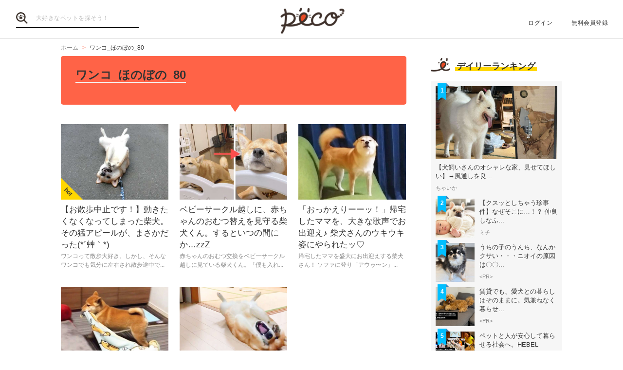

--- FILE ---
content_type: text/html; charset=UTF-8
request_url: https://peco-japan.com/topic/6895
body_size: 18227
content:
<!DOCTYPE html><html lang="ja"><head><meta charset="utf-8" /><title>ワンコ_ほのぼの_80の記事</title><meta content="width=1300" name="viewport"><meta name="description" content=""><!-- Open Graph protocol --><meta property="og:title" content="ワンコ_ほのぼの_80の記事"><meta property="og:description" content="ペットとの毎日がもっと楽しくなる"><meta property="og:url" content="https://peco-japan.com/topic/6895"/><meta property="og:image" content="https://peco-japan.com/shared/imgs/icon/ogp.png"><meta property="og:site_name" content="PECO"><meta property="fb:app_id" content="1679459212281804"><meta property="og:type" content="website"><!--Facebook Instant Articles--><meta property="fb:pages" content="399909446834300"><meta content="summary_large_image" name="twitter:card"><meta content="@PECO_japan" name="twitter:site"><link href="/favicon.ico?1507081761" type="image/x-icon" rel="icon" /><link href="/favicon.ico?1507081761" type="image/x-icon" rel="shortcut icon" /><link rel="stylesheet" href="/shared/styles/pc/style.css?1693445060" /><script src="/shared/scripts/vendor/jquery/jquery.min.js?1507081762"></script><script>
  var dataLayer = [], dataLayerParams = {};

  dataLayerParams['referer'] = '/';
  dataLayerParams['is_logged_in'] = '';

  dataLayer.push(dataLayerParams);
</script></head><body><header class="header "><div class="header_inner"><div class="header_search"><form action="/search" id="SearchDetailForm" method="get" accept-charset="utf-8"><button type="submit"><img src="/shared/imgs/pc/item_search.svg" alt="検索 "></button><div class="input text"><label for="SearchWord"></label><input name="word" placeholder="大好きなペットを探そう！" type="text" id="SearchWord"/></div></form></div><mark><a href="/" class="headerLogo" style="background-image: url(/shared/imgs/pc/logo_top/logo.png);">PECO</a></mark><ul class="headerUtility"><li><a href="/users/sign_in">ログイン</a></li><li><a href="/users/sign_up">無料会員登録</a></li></ul></div></header><div class="ly-contents"><div class="ly-contents-body"><div class="blk-topicpath-001 mb5 mt5"><nav aria-label="Breadcrumbs" role="navigation"><ul class="breadcrumbs" itemscope itemtype="http://schema.org/BreadcrumbList"><li class="breadcrumbs_item" itemprop="itemListElement" itemscope itemtype="http://schema.org/ListItem"><a href="/" itemprop="item"><span itemprop="name">ホーム</span></a></li><li class="breadcrumbs_item" itemprop="itemListElement" itemscope itemtype="http://schema.org/ListItem"><span itemprop="name">ワンコ_ほのぼの_80</span></li></ul></nav></div><div class="ly-main"><section class="ly-column"><div class="part-topic-001"><div class="part-topic-title"><h1>ワンコ_ほのぼの_80</h1><p></p></div></div><div class="ly-list-top-type01 pb16"><ul><li><a href="/72950" class="blk-topic-001"><div class="img-wrapper"><div class="img b-lazy cover triangle triangle-hot" data-src="https://image.peco-japan.com/optimized_images/353181.jpg"></div><noscript><img src="https://image.peco-japan.com/optimized_images/353181.jpg" alt="【お散歩中止です！】動きたくなくなってしまった柴犬。その猛アピールが、まさかだった(*´艸｀*)"></noscript></div><div class="data"><h3 class="ttl">【お散歩中止です！】動きたくなくなってしまった柴犬。その猛アピールが、まさかだった(*´艸｀*)</h3><p class="lead">ワンコって散歩大好き。しかし、そんなワンコでも気分に左右され散歩途中で...</p><p class="author"></p></div></a></li><li><a href="/78927" class="blk-topic-001"><div class="img-wrapper"><div class="img b-lazy cover" data-src="https://image.peco-japan.com/optimized_images/348520.jpg"></div><noscript><img src="https://image.peco-japan.com/optimized_images/348520.jpg" alt="ベビーサークル越しに、赤ちゃんのおむつ替えを見守る柴犬くん。するといつの間にか…zzZ"></noscript></div><div class="data"><h3 class="ttl">ベビーサークル越しに、赤ちゃんのおむつ替えを見守る柴犬くん。するといつの間にか…zzZ</h3><p class="lead">赤ちゃんのおむつ交換をベビーサークル越しに見ている柴犬くん。「僕も入れ...</p><p class="author"></p></div></a></li><li><a href="/78068" class="blk-topic-001"><div class="img-wrapper"><div class="img b-lazy cover" data-src="https://image.peco-japan.com/images/352103.jpg"></div><noscript><img src="https://image.peco-japan.com/images/352103.jpg" alt="「おっかえりーーッ！」帰宅したママを、大きな歌声でお出迎え♪ 柴犬さんのウキウキ姿にやられたッ♡"></noscript></div><div class="data"><h3 class="ttl">「おっかえりーーッ！」帰宅したママを、大きな歌声でお出迎え♪ 柴犬さんのウキウキ姿にやられたッ♡</h3><p class="lead">帰宅したママを盛大にお出迎えする柴犬さん！ ソファに登り「アウゥ〜ン」...</p><p class="author"></p></div></a></li><li><a href="/82142" class="blk-topic-001"><div class="img-wrapper"><div class="img b-lazy cover" data-src="https://image.peco-japan.com/optimized_images/350925.jpg"></div><noscript><img src="https://image.peco-japan.com/optimized_images/350925.jpg" alt="【柴犬の引越し屋さん】業者さん並みの手際の良さで次から次へと運び出し♪ 新しい新居はここに決めた♡"></noscript></div><div class="data"><h3 class="ttl">【柴犬の引越し屋さん】業者さん並みの手際の良さで次から次へと運び出し♪ 新しい新居はここに決めた♡</h3><p class="lead">自分のハウスに置いてあったものを綺麗に運び出す柴犬くん。まるで頭の中で...</p><p class="author"></p></div></a></li><li><a href="/84052" class="blk-topic-001"><div class="img-wrapper"><div class="img b-lazy cover" data-src="https://image.peco-japan.com/optimized_images/347910.jpg"></div><noscript><img src="https://image.peco-japan.com/optimized_images/347910.jpg" alt="頭を抱えてジタバタッ！！ ごはんを食べきってしまった事を後悔しちゃう柴犬くん♪"></noscript></div><div class="data"><h3 class="ttl">頭を抱えてジタバタッ！！ ごはんを食べきってしまった事を後悔しちゃう柴犬くん♪</h3><p class="lead">まるで人間のように感情を表現するワンコ。飼い主さんへの一風変わったおか...</p><p class="author"></p></div></a></li></ul></div></section></div><div class="ly-sub"><section class="list-ranking-daily"><h2 class="ttl-02-lv1 mb20"><span class="line">デイリーランキング</span></h2><div class="ly-list-type01-ranking"><ul><li><a href="/89582" class="blk-topic-rank-001"><div class="ribbon">1</div><div class="img b-lazy cover" data-src="https://image.peco-japan.com/optimized_images/378631.jpg"></div><noscript><img src="https://image.peco-japan.com/optimized_images/378631.jpg" alt="【犬飼いさんのオシャレな家、見せてほしい】→風通しを良くした愛犬のリフォーム投稿に驚愕。"></noscript><div class="data"><h3 class="ttl">【犬飼いさんのオシャレな家、見せてほしい】→風通しを良...</h3><p class="author">ちゃいか</p></div></a></li><li><a href="/87812" class="blk-topic-rank-001"><div class="ribbon">2</div><div class="img b-lazy cover" data-src="https://image.peco-japan.com/optimized_images/365665.jpg"></div><noscript><img src="https://image.peco-japan.com/optimized_images/365665.jpg" alt="【クスッとしちゃう珍事件】なぜそこに…！？ 仲良しなふたりに起きたプチハプニングにほっこり♡"></noscript><div class="data"><h3 class="ttl">【クスッとしちゃう珍事件】なぜそこに…！？ 仲良しなふ...</h3><p class="author">ミチ</p></div></a></li><li><a href="/89571" class="blk-topic-rank-001"><div class="ribbon">3</div><div class="img b-lazy cover" data-src="https://image.peco-japan.com/optimized_images/378500.jpg"></div><noscript><img src="https://image.peco-japan.com/optimized_images/378500.jpg" alt="うちの子のうんち、なんかクサい・・・ニオイの原因は〇〇かも！？"></noscript><div class="data"><h3 class="ttl">うちの子のうんち、なんかクサい・・・ニオイの原因は〇〇...</h3><p class="author">&lt;PR&gt;</p></div></a></li><li><a href="/89562" class="blk-topic-rank-001"><div class="ribbon">4</div><div class="img b-lazy cover" data-src="https://image.peco-japan.com/optimized_images/378368.png"></div><noscript><img src="https://image.peco-japan.com/optimized_images/378368.png" alt="賃貸でも、愛犬との暮らしはそのままに。気兼ねなく暮らせるペット共生型賃貸住宅"></noscript><div class="data"><h3 class="ttl">賃貸でも、愛犬との暮らしはそのままに。気兼ねなく暮らせ...</h3><p class="author">&lt;PR&gt;</p></div></a></li><li><a href="/89555" class="blk-topic-rank-001"><div class="ribbon">5</div><div class="img b-lazy cover" data-src="https://image.peco-japan.com/optimized_images/378394.png"></div><noscript><img src="https://image.peco-japan.com/optimized_images/378394.png" alt="ペットと人が安心して暮らせる社会へ。HEBEL HAUSの防災イベントや譲渡会から広がる共生の形"></noscript><div class="data"><h3 class="ttl">ペットと人が安心して暮らせる社会へ。HEBEL HAU...</h3><p class="author">&lt;PR&gt;</p></div></a></li></ul></div></section></div></div></div><footer class="footer"><div class="footer_inner"><div class="footer_logoArea"><div class="footer_logo"><a href="/" class="footer_logoLink"><img src="/shared/imgs/logo/logo_and_text.svg" width="267" alt="PECO ペットとの毎日がもっと楽しくなる" /></a></div><!-- // .logo --><div class="footer_snsArea"><p class="footer_snsText">
            忙しいあなたに、公式アカウントから<br>
            最新情報をお届けします
          </p><div class="footer_snsList"><ul><li class="footer_snsListItem"><a href="https://www.youtube.com/channel/UCdU0lALBi35E1vqwpbZrzSw" class="footer_snsLink footer_snsLink-youtube" target="_blank" rel="noopener noreferrer"><img
                    src="/shared/imgs/pc/icon_circle_youtube.png"
                    srcset="/shared/imgs/pc/icon_circle_youtube.png 1x,
                            /shared/imgs/pc/icon_circle_youtube-2x.png 2x"
                    width="48"
                    height="auto"
                    alt=""><span class="footer_snsName">YouTube</span></a></li><li class="footer_snsListItem"><a href="https://www.facebook.com/pages/PECO%E3%83%9A%E3%82%B3/399909446834300" class="footer_snsLink footer_snsLink-facebook" target="_blank" rel="noopener noreferrer"><img
                    src="/shared/imgs/pc/icon_circle_facebook.png"
                    srcset="/shared/imgs/pc/icon_circle_facebook.png 1x,
                            /shared/imgs/pc/icon_circle_facebook-2x.png 2x"
                    width="48"
                    height="auto"
                    alt=""><span class="footer_snsName">Facebook</span></a></li><li class="footer_snsListItem"><a href="https://twitter.com/PECO_japan" class="footer_snsLink footer_snsLink-twitter" target="_blank" rel="noopener noreferrer"><img
                    src="/shared/imgs/pc/icon_circle_twitter.png"
                    srcset="/shared/imgs/pc/icon_circle_twitter.png 1x,
                            /shared/imgs/pc/icon_circle_twitter-2x.png 2x"
                    width="48"
                    height="auto"
                    alt=""><span class="footer_snsName">Twitter</span></a></li><li class="footer_snsListItem"><a href="https://www.instagram.com/pecodogs/?hl=ja" class="footer_snsLink footer_snsLink-pecodogs" target="_blank" rel="noopener noreferrer"><img
                    src="/shared/imgs/pc/icon_circle_ig_pecodog.png"
                    srcset="/shared/imgs/pc/icon_circle_ig_pecodog.png 1x,
                            /shared/imgs/pc/icon_circle_ig_pecodog-2x.png 2x"
                    width="48"
                    height="auto"
                    alt=""><span class="footer_snsName">Instagram pecodogs</span></a></li><li class="footer_snsListItem"><a href="https://www.instagram.com/pecocats/?hl=ja" class="footer_snsLink footer_snsLink-pecocats" target="_blank" rel="noopener noreferrer"><img
                    src="/shared/imgs/pc/icon_circle_ig_pecocats.png"
                    srcset="/shared/imgs/pc/icon_circle_ig_pecocats.png 1x,
                            /shared/imgs/pc/icon_circle_ig_pecocats-2x.png 2x"
                    width="48"
                    height="auto"
                    alt=""><span class="footer_snsName">Instagram pecocats</span></a></li></ul></div></div></div><div class="footer_categoryArea"><div class="footer_category footer_category-row1"><div class="footer_categoryList"><p class="footer_title">CATEGORY</p><ul><li><a class="footer_arrowLink" href="/">TOP</a></li><li><a class="footer_arrowLink" href="/movies">動画</a></li><li><a class="footer_arrowLink" href="/entame">エンタメ</a></li><li><a class="footer_arrowLink" href="/lifestyle">ライフスタイル</a></li><li><a class="footer_arrowLink" href="/trend">ピックアップ</a></li><li><a class="footer_arrowLink" href="/magazine">雑誌</a></li><li><a class="footer_arrowLink" href="/comic">漫画</a></li><li><a class="footer_arrowLink" href="/helpful">お役立ち</a></li><li><a class="footer_arrowLink" href="/popular">人気</a></li><li><a class="footer_arrowLink" href="/mostpopular">殿堂</a></li><li><a class="footer_arrowLink" href="/topics">トピック</a></li></ul></div><div class="footer_categoryList"><p class="footer_title">SERVICE</p><ul><li><a class="footer_arrowLink" href="https://peco-japan.com/hospital" target="_blank">動物医療センターPeco</a></li><li><a class="footer_arrowLink" href="https://lp.medical-peco.com/care" target="_blank">PecoCare</a></li><li><a class="footer_arrowLink" href="https://hotto.me/" target="_blank">hotto</a></li></ul></div></div><div class="footer_category footer_category-row2"><div class="footer_categoryList"><p class="footer_title">DOG</p><ul><li><a class="footer_arrowLink" href="/topic/12">犬のおもしろ特集</a></li><li><a class="footer_arrowLink" href="/topic/201">犬のかわいい特集</a></li><li><a class="footer_arrowLink" href="/topic/142">犬の感動特集</a></li><li><a class="footer_arrowLink" href="/topic/11">犬の癒し特集</a></li></ul></div><div class="footer_categoryList"><p class="footer_title">CAT</p><ul><li><a class="footer_arrowLink" href="/topic/5293">猫のおもしろ特集</a></li><li><a class="footer_arrowLink" href="/topic/5292">猫のかわいい特集</a></li><li><a class="footer_arrowLink" href="/topic/5348">猫の感動特集</a></li><li><a class="footer_arrowLink" href="/topic/5308">猫の癒し特集</a></li></ul></div></div><div class="footer_category footer_category-row3"><div class="footer_categoryList"><p class="footer_title">ABOUT PECO</p><ul><li><a class="footer_arrowLink" href="/site/about_us/">PECO［ペコ］とは</a></li><li><a class="footer_arrowLink" href="https://corp.peco-japan.com/">運営会社</a></li><li><a class="footer_arrowLink" href="/site/rules/">利用規約</a></li><li><a class="footer_arrowLink" href="/inquiry">お問い合わせ</a></li><li><a class="footer_arrowLink" href="/writers/">編集部</a></li><li><a class="footer_arrowLink" href="/inquiry/advertise/">広告掲載について</a></li><li><a class="footer_arrowLink" href="/site/press_release/">リリースの送付はこちら</a></li><li><a class="footer_arrowLink" href="/site/faq/">よくある質問</a></li><li><a class="footer_arrowLink" href="/site/policy/">プライバシーポリシー</a></li></ul></div></div></div></div><!-- // .footer-inner --><small class="footer_copyright"><a href="/" class="footer_copyrightLink"><span>&copy;</span> 2015 ~ 2025  PECO. All Rights Reserved.</a></small></footer><script src="/shared/scripts/vendor/bLazy/blazy.min.js?1507081762"></script><script type="text/javascript">
//<![CDATA[
 window.onload = function () { new Blazy(); } 
//]]></script><!-- Google Tag Manager --><noscript><iframe src="//www.googletagmanager.com/ns.html?id=GTM-TVX3P3" height="0" width="0" style="display:none;visibility:hidden"></iframe></noscript><script>(function(w,d,s,l,i){w[l]=w[l]||[];w[l].push({'gtm.start':
new Date().getTime(),event:'gtm.js'});var f=d.getElementsByTagName(s)[0],
j=d.createElement(s),dl=l!='dataLayer'?'&l='+l:'';j.async=true;j.src=
'//www.googletagmanager.com/gtm.js?id='+i+dl;f.parentNode.insertBefore(j,f);
})(window,document,'script','dataLayer','GTM-TVX3P3');</script><!-- End Google Tag Manager --><!-- Facebook JavaScript SDK --><div id="fb-root"></div><script>(function(d, s, id) {
  var js, fjs = d.getElementsByTagName(s)[0];
  if (d.getElementById(id)) return;
  js = d.createElement(s); js.id = id; js.async = true;
  js.src = "//connect.facebook.net/ja_JP/all.js#xfbml=1&version=v2.0";
  fjs.parentNode.insertBefore(js, fjs);
}(document, 'script', 'facebook-jssdk'));</script><!-- Twitter Javascript --><script type="text/javascript">
window.twttr = (function (d,s,id) {
  var t, js, fjs = d.getElementsByTagName(s)[0];
  if (d.getElementById(id)) return; js=d.createElement(s); js.id=id; js.async=true;
  js.src="https://platform.twitter.com/widgets.js"; fjs.parentNode.insertBefore(js, fjs);
  return window.twttr || (t = { _e: [], ready: function(f){ t._e.push(f) } });
}(document, "script", "twitter-wjs"));
</script><!-- Facebook Retargeting --><script>(function() {
  var _fbq = window._fbq || (window._fbq = []);
  if (!_fbq.loaded) {
    var fbds = document.createElement('script');
    fbds.async = true;
    fbds.src = '//connect.facebook.net/en_US/fbds.js';
    var s = document.getElementsByTagName('script')[0];
    s.parentNode.insertBefore(fbds, s);
    _fbq.loaded = true;
  }
  _fbq.push(['addPixelId', '857136387661132']);
})();
window._fbq = window._fbq || [];
window._fbq.push(['track', 'PixelInitialized', {}]);
</script><!-- Instagram embeds --><script async defer src="//platform.instagram.com/en_US/embeds.js"></script></body></html>

--- FILE ---
content_type: image/svg+xml
request_url: https://peco-japan.com/shared/imgs/pc/item_search.svg
body_size: 994
content:
<svg xmlns="http://www.w3.org/2000/svg" width="24" height="24"><defs><filter id="a"><feFlood flood-color="#3E312B" flood-opacity="1" result="floodOut"/><feComposite operator="atop" in="floodOut" in2="SourceGraphic" result="compOut"/><feBlend in="compOut" in2="SourceGraphic"/></filter></defs><g filter="url(#a)"><path fill-rule="evenodd" fill="#DDD" d="M23.998 22.122L22.129 24l-6.215-6.246a9.782 9.782 0 01-6.039 2.09C4.43 19.844 0 15.392 0 9.921 0 4.449 4.43-.002 9.875-.002s9.875 4.451 9.875 9.923a9.89 9.89 0 01-1.983 5.939l6.231 6.262zM9.875 2.654c-3.988 0-7.232 3.26-7.232 7.267 0 4.007 3.244 7.267 7.232 7.267 3.987 0 7.231-3.26 7.231-7.267 0-4.007-3.244-7.267-7.231-7.267zm3.62 7.331c-.131-.177-.159-.411-.098-.683.05-.26.187-.556.421-.802.234-.244.53-.384.84-.389.295.002.605.14.802.407.191.272.25.595.152.89-.09.292-.304.537-.605.692a1.665 1.665 0 01-.893.181c-.261-.031-.495-.114-.619-.296zm-.796 3.302c-.775.541-1.587.573-2.779.573-1.191 0-2.003-.032-2.778-.573-.775-.542-.555-1.953-.049-2.657.804-1.117 1.636-1.906 2.827-1.906 1.192 0 2.024.789 2.828 1.906.506.704.726 2.115-.049 2.657zm-.448-5.196a1.047 1.047 0 01-.355.112.788.788 0 01-.318-.04.557.557 0 01-.25-.204.988.988 0 01-.173-.321 1.77 1.77 0 01-.057-.914c.07-.336.248-.606.509-.765.129-.079.279-.131.437-.15.154-.007.316.019.474.082a.884.884 0 01.387.285c.1.122.171.261.208.406.07.299-.001.628-.184.911a1.675 1.675 0 01-.678.598zm-2.765-.326a.554.554 0 01-.285.146.797.797 0 01-.317-.027 1.052 1.052 0 01-.323-.185 1.696 1.696 0 01-.542-.724c-.122-.314-.125-.65.006-.93.066-.135.164-.256.288-.354a.883.883 0 01.44-.198c.166-.029.332-.02.481.019.15.048.286.134.396.238.223.212.34.514.339.853a1.773 1.773 0 01-.246.885 1.005 1.005 0 01-.237.277zM6.388 9.481a1.68 1.68 0 01-.845-.343 1.167 1.167 0 01-.468-.79.99.99 0 01.315-.85c.244-.229.578-.304.868-.252.304.065.568.26.75.546.182.286.259.603.261.867.01.279-.062.5-.22.649-.157.153-.399.192-.661.173z"/></g></svg>

--- FILE ---
content_type: application/x-javascript; charset=UTF-8
request_url: https://trackingapi.trendemon.com/api/settings/1980?callback=jsonp973457&vid=
body_size: 610
content:
jsonp973457({"ctaCount":0,"customCookLifetime":null,"customCookName":null,"flameStatus":"DEMO","hideLiftWhenCTASlider":true,"hideLiftWhenShow":false,"identify":false,"liftType":"lift_swider","ma_system":"","trackForms":false,"trackUrl":false,"useLift":false,"userCookies":[],"userDomains":["peco-japan.com","box.peco-japan.com","lp.peco-japan.com","peco-japan.com"],"userLanguage":"en","useShow":false,"useSpaRegExp":"","buttonSelectors":[],"isActive":false,"unitsExitTriggerCoolOffHours":5,"googleAnalyticsTrack":false,"trackGaVisitors":false,"clientApps":null,"readMinScroll":null,"aceSupport":false,"hasInboundStreams":false,"contentFetchDomain":null,"restrictCookieToSubdomain":false,"aceFade":false})